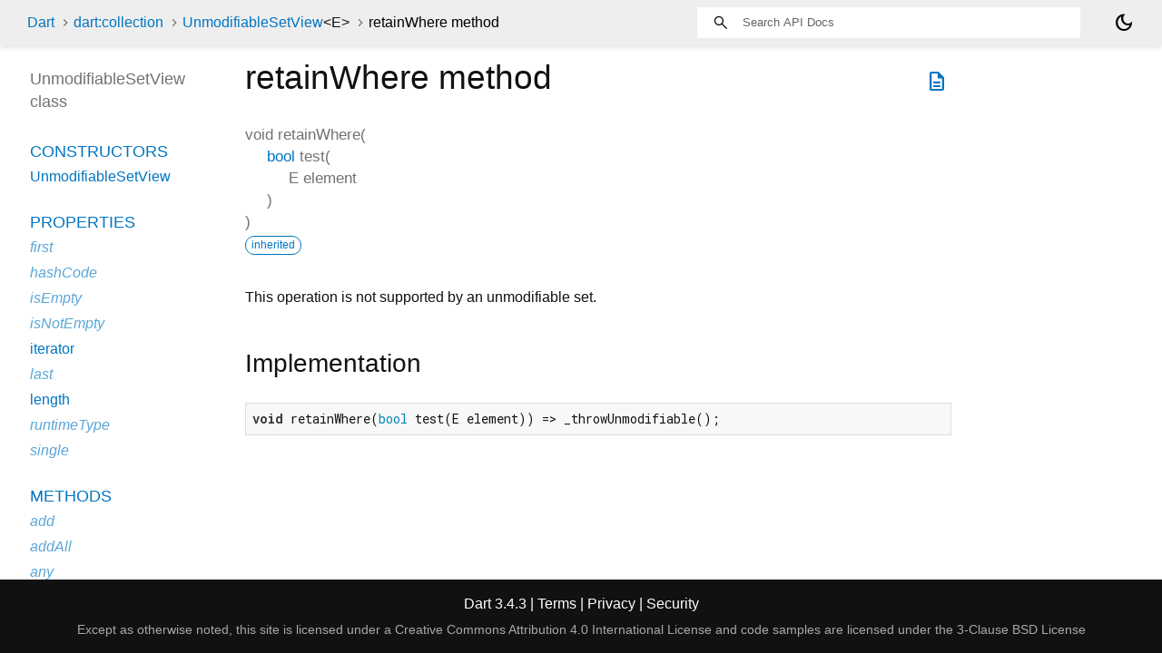

--- FILE ---
content_type: text/html
request_url: https://api.dart.dev/stable/3.4.3/dart-collection/UnmodifiableSetView/retainWhere.html
body_size: 1952
content:
<!DOCTYPE html>
<html lang="en">
<head>
  <meta charset="utf-8">
  <meta http-equiv="X-UA-Compatible" content="IE=edge">
  <meta name="viewport" content="width=device-width, height=device-height, initial-scale=1, user-scalable=no">
  <meta name="description" content="API docs for the retainWhere method from the UnmodifiableSetView class, for the Dart programming language.">
  <title>retainWhere method - UnmodifiableSetView class - dart:collection library - Dart API</title>
  <link rel="canonical" href="https://api.dart.dev/dart-collection/UnmodifiableSetView/retainWhere.html">


  
  <link rel="preconnect" href="https://fonts.gstatic.com">
  <link href="https://fonts.googleapis.com/css2?family=Roboto+Mono:ital,wght@0,300;0,400;0,500;0,700;1,400&display=swap" rel="stylesheet">
  <link href="https://fonts.googleapis.com/css2?family=Material+Symbols+Outlined:opsz,wght,FILL,GRAD@24,400,0,0" rel="stylesheet">
  
  <link rel="stylesheet" href="../../static-assets/github.css?v1">
  <link rel="stylesheet" href="../../static-assets/styles.css?v1">
  <link rel="icon" href="../../static-assets/favicon.png?v1">

  <!-- Google tag (gtag.js) -->
<script async src="https://www.googletagmanager.com/gtag/js?id=G-VVQ8908SJ5"></script>
<script>
  window.dataLayer = window.dataLayer || [];
  function gtag(){dataLayer.push(arguments);}
  gtag('js', new Date());

  gtag('config', 'G-VVQ8908SJ5');
</script>

<link rel="preconnect" href="https://fonts.googleapis.com">
<link rel="preconnect" href="https://fonts.gstatic.com" crossorigin>
<link rel="preload" href="https://fonts.googleapis.com/css2?family=Google+Sans+Text:wght@400&family=Google+Sans:wght@500&display=swap" as="style">
<link rel="stylesheet" href="https://fonts.googleapis.com/css2?family=Google+Sans+Text:wght@400&family=Google+Sans:wght@500&display=swap">
<link rel="stylesheet" href="https://www.gstatic.com/glue/cookienotificationbar/cookienotificationbar.min.css">

</head>


<body data-base-href="../../" data-using-base-href="false" class="light-theme">

<div id="overlay-under-drawer"></div>

<header id="title">
  <span id="sidenav-left-toggle" class="material-symbols-outlined" role="button" tabindex="0">menu</span>
  <ol class="breadcrumbs gt-separated dark hidden-xs">
    <li><a href="../../index.html">Dart</a></li>
    <li><a href="../../dart-collection/dart-collection-library.html">dart:collection</a></li>
    <li><a href="../../dart-collection/UnmodifiableSetView-class.html">UnmodifiableSetView<span class="signature">&lt;<wbr><span class="type-parameter">E</span>&gt;</span></a></li>
    <li class="self-crumb">retainWhere method</li>
  </ol>
  <div class="self-name">retainWhere</div>
  <form class="search navbar-right" role="search">
    <input type="text" id="search-box" autocomplete="off" disabled class="form-control typeahead" placeholder="Loading search...">
  </form>
  <div class="toggle" id="theme-button" title="Toggle brightness">
    <label for="theme">
      <input type="checkbox" id="theme" value="light-theme">
      <span id="dark-theme-button" class="material-symbols-outlined">
        dark_mode
      </span>
      <span id="light-theme-button" class="material-symbols-outlined">
        light_mode
      </span>
    </label>
  </div>
</header>
<main>

<div
    id="dartdoc-main-content"
    class="main-content"
    data-above-sidebar="dart-collection&#47;UnmodifiableSetView-class-sidebar.html"
    data-below-sidebar="">
    <div>
  <div id="external-links" class="btn-group"><a title="View source code" class="source-link" href="https://github.com/dart-lang/sdk/blob/1a849f91804e73a830844a5bf546a3f7027fc36d/sdk/lib/collection/set.dart#L377"><span class="material-symbols-outlined">description</span></a></div>
<h1><span class="kind-method">retainWhere</span> method 
</h1></div>

    <section class="multi-line-signature">
      

<span class="returntype">void</span>
<span class="name ">retainWhere</span>(<wbr><ol class="parameter-list"><li><span class="parameter" id="retainWhere-param-test"><span class="type-annotation"><a href="../../dart-core/bool-class.html">bool</a></span> <span class="parameter-name">test</span>(<ol class="parameter-list"><li><span class="parameter" id="param-element"><span class="type-annotation">E</span> <span class="parameter-name">element</span></span></li>
</ol>
)</span></li>
</ol>)

      <div class="features"><span class="feature">inherited</span></div>

    </section>
    
<section class="desc markdown">
  <p>This operation is not supported by an unmodifiable set.</p>
</section>


    
<section class="summary source-code" id="source">
  <h2><span>Implementation</span></h2>
  <pre class="language-dart"><code class="language-dart">void retainWhere(bool test(E element)) =&gt; _throwUnmodifiable();</code></pre>
</section>


  </div> <!-- /.main-content -->

  <div id="dartdoc-sidebar-left" class="sidebar sidebar-offcanvas-left">
    <!-- The search input and breadcrumbs below are only responsively visible at low resolutions. -->
<header id="header-search-sidebar" class="hidden-l">
  <form class="search-sidebar" role="search">
    <input type="text" id="search-sidebar" autocomplete="off" disabled class="form-control typeahead" placeholder="Loading search...">
  </form>
</header>

<ol class="breadcrumbs gt-separated dark hidden-l" id="sidebar-nav">
    <li><a href="../../index.html">Dart</a></li>
    <li><a href="../../dart-collection/dart-collection-library.html">dart:collection</a></li>
    <li><a href="../../dart-collection/UnmodifiableSetView-class.html">UnmodifiableSetView<span class="signature">&lt;<wbr><span class="type-parameter">E</span>&gt;</span></a></li>
    <li class="self-crumb">retainWhere method</li>
</ol>


    <h5>UnmodifiableSetView class</h5>
    <div id="dartdoc-sidebar-left-content"></div>
  </div><!--/.sidebar-offcanvas-->

  <div id="dartdoc-sidebar-right" class="sidebar sidebar-offcanvas-right">
</div><!--/.sidebar-offcanvas-->

</main>

<footer>
  <span class="no-break">
    Dart
      3.4.3
  </span>

  <span class="glue-footer">
  <span class="no-break">
    | <a href="https://dart.dev/terms" title="Terms of use">Terms</a>
  </span>
  <span class="no-break">
    | <a href="https://policies.google.com/privacy" target="_blank" rel="noopener" title="Privacy policy"
      class="no-automatic-external">Privacy</a>
  </span>
  <span class="no-break">
    | <a href="https://dart.dev/security" title="Security philosophy and practices">Security</a>
  </span>

  <div class="copyright" style="font-size: 0.9em; color: darkgrey; margin-top: 0.5em;">
    Except as otherwise noted, this site is licensed under a
    <a style="color: darkgrey;" href="https://creativecommons.org/licenses/by/4.0/">
      Creative Commons Attribution 4.0 International License</a>
    and code samples are licensed under the
    <a style="color: darkgrey;" href="https://opensource.org/licenses/BSD-3-Clause" class="no-automatic-external">
      3-Clause BSD License</a>
  </div>
</span>

</footer>



<script src="../../static-assets/highlight.pack.js?v1"></script>
<script src="../../static-assets/docs.dart.js"></script>

<button aria-hidden="true" class="glue-footer__link glue-cookie-notification-bar-control">
  Cookies management controls
</button>
<script src="https://www.gstatic.com/glue/cookienotificationbar/cookienotificationbar.min.js"
data-glue-cookie-notification-bar-category="2B">
</script>


</body>

</html>



--- FILE ---
content_type: text/html
request_url: https://api.dart.dev/stable/3.4.3/dart-collection/UnmodifiableSetView-class-sidebar.html
body_size: 141
content:
<ol>

        <li class="section-title"><a href="dart-collection/UnmodifiableSetView-class.html#constructors">Constructors</a></li>
          <li><a href="dart-collection/UnmodifiableSetView/UnmodifiableSetView.html">UnmodifiableSetView</a></li>


    
        <li class="section-title">
          <a href="dart-collection/UnmodifiableSetView-class.html#instance-properties">Properties</a>
        </li>
          <li class="inherited"><a href="dart-collection/SetBase/first.html">first</a></li>
          <li class="inherited"><a href="dart-core/Object/hashCode.html">hashCode</a></li>
          <li class="inherited"><a href="dart-collection/SetBase/isEmpty.html">isEmpty</a></li>
          <li class="inherited"><a href="dart-collection/SetBase/isNotEmpty.html">isNotEmpty</a></li>
          <li><a href="dart-collection/UnmodifiableSetView/iterator.html">iterator</a></li>
          <li class="inherited"><a href="dart-collection/SetBase/last.html">last</a></li>
          <li><a href="dart-collection/UnmodifiableSetView/length.html">length</a></li>
          <li class="inherited"><a href="dart-core/Object/runtimeType.html">runtimeType</a></li>
          <li class="inherited"><a href="dart-collection/SetBase/single.html">single</a></li>

        <li class="section-title"><a href="dart-collection/UnmodifiableSetView-class.html#instance-methods">Methods</a></li>
          <li class="inherited"><a href="dart-collection/UnmodifiableSetView/add.html">add</a></li>
          <li class="inherited"><a href="dart-collection/UnmodifiableSetView/addAll.html">addAll</a></li>
          <li class="inherited"><a href="dart-collection/SetBase/any.html">any</a></li>
          <li class="inherited"><a href="dart-collection/SetBase/cast.html">cast</a></li>
          <li class="inherited"><a href="dart-collection/UnmodifiableSetView/clear.html">clear</a></li>
          <li><a href="dart-collection/UnmodifiableSetView/contains.html">contains</a></li>
          <li class="inherited"><a href="dart-collection/SetBase/containsAll.html">containsAll</a></li>
          <li class="inherited"><a href="dart-collection/SetBase/difference.html">difference</a></li>
          <li class="inherited"><a href="dart-collection/SetBase/elementAt.html">elementAt</a></li>
          <li class="inherited"><a href="dart-collection/SetBase/every.html">every</a></li>
          <li class="inherited"><a href="dart-collection/SetBase/expand.html">expand</a></li>
          <li class="inherited"><a href="dart-collection/SetBase/firstWhere.html">firstWhere</a></li>
          <li class="inherited"><a href="dart-collection/SetBase/fold.html">fold</a></li>
          <li class="inherited"><a href="dart-collection/SetBase/followedBy.html">followedBy</a></li>
          <li class="inherited"><a href="dart-collection/SetBase/forEach.html">forEach</a></li>
          <li class="inherited"><a href="dart-collection/SetBase/intersection.html">intersection</a></li>
          <li class="inherited"><a href="dart-collection/SetBase/join.html">join</a></li>
          <li class="inherited"><a href="dart-collection/SetBase/lastWhere.html">lastWhere</a></li>
          <li><a href="dart-collection/UnmodifiableSetView/lookup.html">lookup</a></li>
          <li class="inherited"><a href="dart-collection/SetBase/map.html">map</a></li>
          <li class="inherited"><a href="dart-core/Object/noSuchMethod.html">noSuchMethod</a></li>
          <li class="inherited"><a href="dart-collection/SetBase/reduce.html">reduce</a></li>
          <li class="inherited"><a href="dart-collection/UnmodifiableSetView/remove.html">remove</a></li>
          <li class="inherited"><a href="dart-collection/UnmodifiableSetView/removeAll.html">removeAll</a></li>
          <li class="inherited"><a href="dart-collection/UnmodifiableSetView/removeWhere.html">removeWhere</a></li>
          <li class="inherited"><a href="dart-collection/UnmodifiableSetView/retainAll.html">retainAll</a></li>
          <li class="inherited"><a href="dart-collection/UnmodifiableSetView/retainWhere.html">retainWhere</a></li>
          <li class="inherited"><a href="dart-collection/SetBase/singleWhere.html">singleWhere</a></li>
          <li class="inherited"><a href="dart-collection/SetBase/skip.html">skip</a></li>
          <li class="inherited"><a href="dart-collection/SetBase/skipWhile.html">skipWhile</a></li>
          <li class="inherited"><a href="dart-collection/SetBase/take.html">take</a></li>
          <li class="inherited"><a href="dart-collection/SetBase/takeWhile.html">takeWhile</a></li>
          <li class="inherited"><a href="dart-collection/SetBase/toList.html">toList</a></li>
          <li><a href="dart-collection/UnmodifiableSetView/toSet.html">toSet</a></li>
          <li class="inherited"><a href="dart-collection/SetBase/toString.html">toString</a></li>
          <li class="inherited"><a href="dart-collection/SetBase/union.html">union</a></li>
          <li class="inherited"><a href="dart-collection/SetBase/where.html">where</a></li>
          <li class="inherited"><a href="dart-collection/SetBase/whereType.html">whereType</a></li>

        <li class="section-title inherited"><a href="dart-collection/UnmodifiableSetView-class.html#operators">Operators</a></li>
          <li class="inherited"><a href="dart-core/Object/operator_equals.html">operator ==</a></li>

    

    


</ol>
